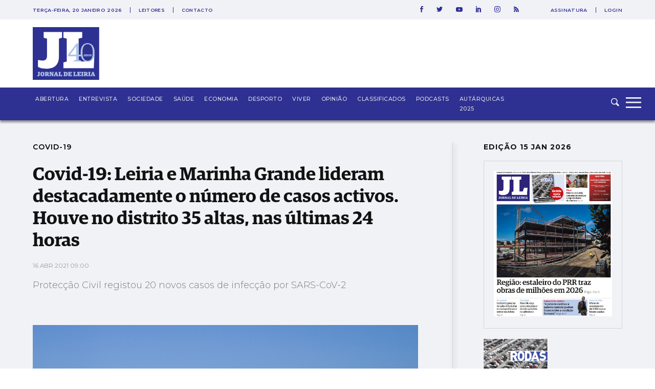

--- FILE ---
content_type: text/html; charset=utf-8
request_url: https://www.google.com/recaptcha/api2/aframe
body_size: 265
content:
<!DOCTYPE HTML><html><head><meta http-equiv="content-type" content="text/html; charset=UTF-8"></head><body><script nonce="MVtQJNAvlsYj8r5jBr5l_Q">/** Anti-fraud and anti-abuse applications only. See google.com/recaptcha */ try{var clients={'sodar':'https://pagead2.googlesyndication.com/pagead/sodar?'};window.addEventListener("message",function(a){try{if(a.source===window.parent){var b=JSON.parse(a.data);var c=clients[b['id']];if(c){var d=document.createElement('img');d.src=c+b['params']+'&rc='+(localStorage.getItem("rc::a")?sessionStorage.getItem("rc::b"):"");window.document.body.appendChild(d);sessionStorage.setItem("rc::e",parseInt(sessionStorage.getItem("rc::e")||0)+1);localStorage.setItem("rc::h",'1768868222224');}}}catch(b){}});window.parent.postMessage("_grecaptcha_ready", "*");}catch(b){}</script></body></html>